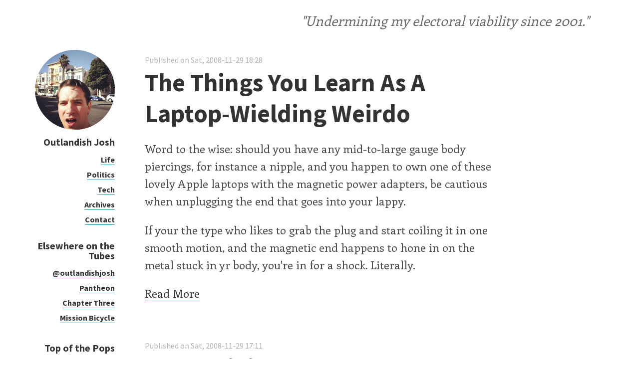

--- FILE ---
content_type: text/html; charset=utf-8
request_url: https://www.outlandishjosh.com/archive/200811
body_size: 21005
content:
<!DOCTYPE html>
<html lang="en-OJ" dir="ltr"
  >
  <head profile="http://www.w3.org/1999/xhtml/vocab">
    <meta http-equiv="Content-Type" content="text/html; charset=utf-8" /><script type="text/javascript">(window.NREUM||(NREUM={})).init={ajax:{deny_list:["bam.nr-data.net"]},feature_flags:["soft_nav"]};(window.NREUM||(NREUM={})).loader_config={licenseKey:"a4a3838bca",applicationID:"48449623",browserID:"48485052"};;/*! For license information please see nr-loader-rum-1.308.0.min.js.LICENSE.txt */
(()=>{var e,t,r={163:(e,t,r)=>{"use strict";r.d(t,{j:()=>E});var n=r(384),i=r(1741);var a=r(2555);r(860).K7.genericEvents;const s="experimental.resources",o="register",c=e=>{if(!e||"string"!=typeof e)return!1;try{document.createDocumentFragment().querySelector(e)}catch{return!1}return!0};var d=r(2614),u=r(944),l=r(8122);const f="[data-nr-mask]",g=e=>(0,l.a)(e,(()=>{const e={feature_flags:[],experimental:{allow_registered_children:!1,resources:!1},mask_selector:"*",block_selector:"[data-nr-block]",mask_input_options:{color:!1,date:!1,"datetime-local":!1,email:!1,month:!1,number:!1,range:!1,search:!1,tel:!1,text:!1,time:!1,url:!1,week:!1,textarea:!1,select:!1,password:!0}};return{ajax:{deny_list:void 0,block_internal:!0,enabled:!0,autoStart:!0},api:{get allow_registered_children(){return e.feature_flags.includes(o)||e.experimental.allow_registered_children},set allow_registered_children(t){e.experimental.allow_registered_children=t},duplicate_registered_data:!1},browser_consent_mode:{enabled:!1},distributed_tracing:{enabled:void 0,exclude_newrelic_header:void 0,cors_use_newrelic_header:void 0,cors_use_tracecontext_headers:void 0,allowed_origins:void 0},get feature_flags(){return e.feature_flags},set feature_flags(t){e.feature_flags=t},generic_events:{enabled:!0,autoStart:!0},harvest:{interval:30},jserrors:{enabled:!0,autoStart:!0},logging:{enabled:!0,autoStart:!0},metrics:{enabled:!0,autoStart:!0},obfuscate:void 0,page_action:{enabled:!0},page_view_event:{enabled:!0,autoStart:!0},page_view_timing:{enabled:!0,autoStart:!0},performance:{capture_marks:!1,capture_measures:!1,capture_detail:!0,resources:{get enabled(){return e.feature_flags.includes(s)||e.experimental.resources},set enabled(t){e.experimental.resources=t},asset_types:[],first_party_domains:[],ignore_newrelic:!0}},privacy:{cookies_enabled:!0},proxy:{assets:void 0,beacon:void 0},session:{expiresMs:d.wk,inactiveMs:d.BB},session_replay:{autoStart:!0,enabled:!1,preload:!1,sampling_rate:10,error_sampling_rate:100,collect_fonts:!1,inline_images:!1,fix_stylesheets:!0,mask_all_inputs:!0,get mask_text_selector(){return e.mask_selector},set mask_text_selector(t){c(t)?e.mask_selector="".concat(t,",").concat(f):""===t||null===t?e.mask_selector=f:(0,u.R)(5,t)},get block_class(){return"nr-block"},get ignore_class(){return"nr-ignore"},get mask_text_class(){return"nr-mask"},get block_selector(){return e.block_selector},set block_selector(t){c(t)?e.block_selector+=",".concat(t):""!==t&&(0,u.R)(6,t)},get mask_input_options(){return e.mask_input_options},set mask_input_options(t){t&&"object"==typeof t?e.mask_input_options={...t,password:!0}:(0,u.R)(7,t)}},session_trace:{enabled:!0,autoStart:!0},soft_navigations:{enabled:!0,autoStart:!0},spa:{enabled:!0,autoStart:!0},ssl:void 0,user_actions:{enabled:!0,elementAttributes:["id","className","tagName","type"]}}})());var p=r(6154),m=r(9324);let h=0;const v={buildEnv:m.F3,distMethod:m.Xs,version:m.xv,originTime:p.WN},b={consented:!1},y={appMetadata:{},get consented(){return this.session?.state?.consent||b.consented},set consented(e){b.consented=e},customTransaction:void 0,denyList:void 0,disabled:!1,harvester:void 0,isolatedBacklog:!1,isRecording:!1,loaderType:void 0,maxBytes:3e4,obfuscator:void 0,onerror:void 0,ptid:void 0,releaseIds:{},session:void 0,timeKeeper:void 0,registeredEntities:[],jsAttributesMetadata:{bytes:0},get harvestCount(){return++h}},_=e=>{const t=(0,l.a)(e,y),r=Object.keys(v).reduce((e,t)=>(e[t]={value:v[t],writable:!1,configurable:!0,enumerable:!0},e),{});return Object.defineProperties(t,r)};var w=r(5701);const x=e=>{const t=e.startsWith("http");e+="/",r.p=t?e:"https://"+e};var R=r(7836),k=r(3241);const A={accountID:void 0,trustKey:void 0,agentID:void 0,licenseKey:void 0,applicationID:void 0,xpid:void 0},S=e=>(0,l.a)(e,A),T=new Set;function E(e,t={},r,s){let{init:o,info:c,loader_config:d,runtime:u={},exposed:l=!0}=t;if(!c){const e=(0,n.pV)();o=e.init,c=e.info,d=e.loader_config}e.init=g(o||{}),e.loader_config=S(d||{}),c.jsAttributes??={},p.bv&&(c.jsAttributes.isWorker=!0),e.info=(0,a.D)(c);const f=e.init,m=[c.beacon,c.errorBeacon];T.has(e.agentIdentifier)||(f.proxy.assets&&(x(f.proxy.assets),m.push(f.proxy.assets)),f.proxy.beacon&&m.push(f.proxy.beacon),e.beacons=[...m],function(e){const t=(0,n.pV)();Object.getOwnPropertyNames(i.W.prototype).forEach(r=>{const n=i.W.prototype[r];if("function"!=typeof n||"constructor"===n)return;let a=t[r];e[r]&&!1!==e.exposed&&"micro-agent"!==e.runtime?.loaderType&&(t[r]=(...t)=>{const n=e[r](...t);return a?a(...t):n})})}(e),(0,n.US)("activatedFeatures",w.B)),u.denyList=[...f.ajax.deny_list||[],...f.ajax.block_internal?m:[]],u.ptid=e.agentIdentifier,u.loaderType=r,e.runtime=_(u),T.has(e.agentIdentifier)||(e.ee=R.ee.get(e.agentIdentifier),e.exposed=l,(0,k.W)({agentIdentifier:e.agentIdentifier,drained:!!w.B?.[e.agentIdentifier],type:"lifecycle",name:"initialize",feature:void 0,data:e.config})),T.add(e.agentIdentifier)}},384:(e,t,r)=>{"use strict";r.d(t,{NT:()=>s,US:()=>u,Zm:()=>o,bQ:()=>d,dV:()=>c,pV:()=>l});var n=r(6154),i=r(1863),a=r(1910);const s={beacon:"bam.nr-data.net",errorBeacon:"bam.nr-data.net"};function o(){return n.gm.NREUM||(n.gm.NREUM={}),void 0===n.gm.newrelic&&(n.gm.newrelic=n.gm.NREUM),n.gm.NREUM}function c(){let e=o();return e.o||(e.o={ST:n.gm.setTimeout,SI:n.gm.setImmediate||n.gm.setInterval,CT:n.gm.clearTimeout,XHR:n.gm.XMLHttpRequest,REQ:n.gm.Request,EV:n.gm.Event,PR:n.gm.Promise,MO:n.gm.MutationObserver,FETCH:n.gm.fetch,WS:n.gm.WebSocket},(0,a.i)(...Object.values(e.o))),e}function d(e,t){let r=o();r.initializedAgents??={},t.initializedAt={ms:(0,i.t)(),date:new Date},r.initializedAgents[e]=t}function u(e,t){o()[e]=t}function l(){return function(){let e=o();const t=e.info||{};e.info={beacon:s.beacon,errorBeacon:s.errorBeacon,...t}}(),function(){let e=o();const t=e.init||{};e.init={...t}}(),c(),function(){let e=o();const t=e.loader_config||{};e.loader_config={...t}}(),o()}},782:(e,t,r)=>{"use strict";r.d(t,{T:()=>n});const n=r(860).K7.pageViewTiming},860:(e,t,r)=>{"use strict";r.d(t,{$J:()=>u,K7:()=>c,P3:()=>d,XX:()=>i,Yy:()=>o,df:()=>a,qY:()=>n,v4:()=>s});const n="events",i="jserrors",a="browser/blobs",s="rum",o="browser/logs",c={ajax:"ajax",genericEvents:"generic_events",jserrors:i,logging:"logging",metrics:"metrics",pageAction:"page_action",pageViewEvent:"page_view_event",pageViewTiming:"page_view_timing",sessionReplay:"session_replay",sessionTrace:"session_trace",softNav:"soft_navigations",spa:"spa"},d={[c.pageViewEvent]:1,[c.pageViewTiming]:2,[c.metrics]:3,[c.jserrors]:4,[c.spa]:5,[c.ajax]:6,[c.sessionTrace]:7,[c.softNav]:8,[c.sessionReplay]:9,[c.logging]:10,[c.genericEvents]:11},u={[c.pageViewEvent]:s,[c.pageViewTiming]:n,[c.ajax]:n,[c.spa]:n,[c.softNav]:n,[c.metrics]:i,[c.jserrors]:i,[c.sessionTrace]:a,[c.sessionReplay]:a,[c.logging]:o,[c.genericEvents]:"ins"}},944:(e,t,r)=>{"use strict";r.d(t,{R:()=>i});var n=r(3241);function i(e,t){"function"==typeof console.debug&&(console.debug("New Relic Warning: https://github.com/newrelic/newrelic-browser-agent/blob/main/docs/warning-codes.md#".concat(e),t),(0,n.W)({agentIdentifier:null,drained:null,type:"data",name:"warn",feature:"warn",data:{code:e,secondary:t}}))}},1687:(e,t,r)=>{"use strict";r.d(t,{Ak:()=>d,Ze:()=>f,x3:()=>u});var n=r(3241),i=r(7836),a=r(3606),s=r(860),o=r(2646);const c={};function d(e,t){const r={staged:!1,priority:s.P3[t]||0};l(e),c[e].get(t)||c[e].set(t,r)}function u(e,t){e&&c[e]&&(c[e].get(t)&&c[e].delete(t),p(e,t,!1),c[e].size&&g(e))}function l(e){if(!e)throw new Error("agentIdentifier required");c[e]||(c[e]=new Map)}function f(e="",t="feature",r=!1){if(l(e),!e||!c[e].get(t)||r)return p(e,t);c[e].get(t).staged=!0,g(e)}function g(e){const t=Array.from(c[e]);t.every(([e,t])=>t.staged)&&(t.sort((e,t)=>e[1].priority-t[1].priority),t.forEach(([t])=>{c[e].delete(t),p(e,t)}))}function p(e,t,r=!0){const s=e?i.ee.get(e):i.ee,c=a.i.handlers;if(!s.aborted&&s.backlog&&c){if((0,n.W)({agentIdentifier:e,type:"lifecycle",name:"drain",feature:t}),r){const e=s.backlog[t],r=c[t];if(r){for(let t=0;e&&t<e.length;++t)m(e[t],r);Object.entries(r).forEach(([e,t])=>{Object.values(t||{}).forEach(t=>{t[0]?.on&&t[0]?.context()instanceof o.y&&t[0].on(e,t[1])})})}}s.isolatedBacklog||delete c[t],s.backlog[t]=null,s.emit("drain-"+t,[])}}function m(e,t){var r=e[1];Object.values(t[r]||{}).forEach(t=>{var r=e[0];if(t[0]===r){var n=t[1],i=e[3],a=e[2];n.apply(i,a)}})}},1738:(e,t,r)=>{"use strict";r.d(t,{U:()=>g,Y:()=>f});var n=r(3241),i=r(9908),a=r(1863),s=r(944),o=r(5701),c=r(3969),d=r(8362),u=r(860),l=r(4261);function f(e,t,r,a){const f=a||r;!f||f[e]&&f[e]!==d.d.prototype[e]||(f[e]=function(){(0,i.p)(c.xV,["API/"+e+"/called"],void 0,u.K7.metrics,r.ee),(0,n.W)({agentIdentifier:r.agentIdentifier,drained:!!o.B?.[r.agentIdentifier],type:"data",name:"api",feature:l.Pl+e,data:{}});try{return t.apply(this,arguments)}catch(e){(0,s.R)(23,e)}})}function g(e,t,r,n,s){const o=e.info;null===r?delete o.jsAttributes[t]:o.jsAttributes[t]=r,(s||null===r)&&(0,i.p)(l.Pl+n,[(0,a.t)(),t,r],void 0,"session",e.ee)}},1741:(e,t,r)=>{"use strict";r.d(t,{W:()=>a});var n=r(944),i=r(4261);class a{#e(e,...t){if(this[e]!==a.prototype[e])return this[e](...t);(0,n.R)(35,e)}addPageAction(e,t){return this.#e(i.hG,e,t)}register(e){return this.#e(i.eY,e)}recordCustomEvent(e,t){return this.#e(i.fF,e,t)}setPageViewName(e,t){return this.#e(i.Fw,e,t)}setCustomAttribute(e,t,r){return this.#e(i.cD,e,t,r)}noticeError(e,t){return this.#e(i.o5,e,t)}setUserId(e,t=!1){return this.#e(i.Dl,e,t)}setApplicationVersion(e){return this.#e(i.nb,e)}setErrorHandler(e){return this.#e(i.bt,e)}addRelease(e,t){return this.#e(i.k6,e,t)}log(e,t){return this.#e(i.$9,e,t)}start(){return this.#e(i.d3)}finished(e){return this.#e(i.BL,e)}recordReplay(){return this.#e(i.CH)}pauseReplay(){return this.#e(i.Tb)}addToTrace(e){return this.#e(i.U2,e)}setCurrentRouteName(e){return this.#e(i.PA,e)}interaction(e){return this.#e(i.dT,e)}wrapLogger(e,t,r){return this.#e(i.Wb,e,t,r)}measure(e,t){return this.#e(i.V1,e,t)}consent(e){return this.#e(i.Pv,e)}}},1863:(e,t,r)=>{"use strict";function n(){return Math.floor(performance.now())}r.d(t,{t:()=>n})},1910:(e,t,r)=>{"use strict";r.d(t,{i:()=>a});var n=r(944);const i=new Map;function a(...e){return e.every(e=>{if(i.has(e))return i.get(e);const t="function"==typeof e?e.toString():"",r=t.includes("[native code]"),a=t.includes("nrWrapper");return r||a||(0,n.R)(64,e?.name||t),i.set(e,r),r})}},2555:(e,t,r)=>{"use strict";r.d(t,{D:()=>o,f:()=>s});var n=r(384),i=r(8122);const a={beacon:n.NT.beacon,errorBeacon:n.NT.errorBeacon,licenseKey:void 0,applicationID:void 0,sa:void 0,queueTime:void 0,applicationTime:void 0,ttGuid:void 0,user:void 0,account:void 0,product:void 0,extra:void 0,jsAttributes:{},userAttributes:void 0,atts:void 0,transactionName:void 0,tNamePlain:void 0};function s(e){try{return!!e.licenseKey&&!!e.errorBeacon&&!!e.applicationID}catch(e){return!1}}const o=e=>(0,i.a)(e,a)},2614:(e,t,r)=>{"use strict";r.d(t,{BB:()=>s,H3:()=>n,g:()=>d,iL:()=>c,tS:()=>o,uh:()=>i,wk:()=>a});const n="NRBA",i="SESSION",a=144e5,s=18e5,o={STARTED:"session-started",PAUSE:"session-pause",RESET:"session-reset",RESUME:"session-resume",UPDATE:"session-update"},c={SAME_TAB:"same-tab",CROSS_TAB:"cross-tab"},d={OFF:0,FULL:1,ERROR:2}},2646:(e,t,r)=>{"use strict";r.d(t,{y:()=>n});class n{constructor(e){this.contextId=e}}},2843:(e,t,r)=>{"use strict";r.d(t,{G:()=>a,u:()=>i});var n=r(3878);function i(e,t=!1,r,i){(0,n.DD)("visibilitychange",function(){if(t)return void("hidden"===document.visibilityState&&e());e(document.visibilityState)},r,i)}function a(e,t,r){(0,n.sp)("pagehide",e,t,r)}},3241:(e,t,r)=>{"use strict";r.d(t,{W:()=>a});var n=r(6154);const i="newrelic";function a(e={}){try{n.gm.dispatchEvent(new CustomEvent(i,{detail:e}))}catch(e){}}},3606:(e,t,r)=>{"use strict";r.d(t,{i:()=>a});var n=r(9908);a.on=s;var i=a.handlers={};function a(e,t,r,a){s(a||n.d,i,e,t,r)}function s(e,t,r,i,a){a||(a="feature"),e||(e=n.d);var s=t[a]=t[a]||{};(s[r]=s[r]||[]).push([e,i])}},3878:(e,t,r)=>{"use strict";function n(e,t){return{capture:e,passive:!1,signal:t}}function i(e,t,r=!1,i){window.addEventListener(e,t,n(r,i))}function a(e,t,r=!1,i){document.addEventListener(e,t,n(r,i))}r.d(t,{DD:()=>a,jT:()=>n,sp:()=>i})},3969:(e,t,r)=>{"use strict";r.d(t,{TZ:()=>n,XG:()=>o,rs:()=>i,xV:()=>s,z_:()=>a});const n=r(860).K7.metrics,i="sm",a="cm",s="storeSupportabilityMetrics",o="storeEventMetrics"},4234:(e,t,r)=>{"use strict";r.d(t,{W:()=>a});var n=r(7836),i=r(1687);class a{constructor(e,t){this.agentIdentifier=e,this.ee=n.ee.get(e),this.featureName=t,this.blocked=!1}deregisterDrain(){(0,i.x3)(this.agentIdentifier,this.featureName)}}},4261:(e,t,r)=>{"use strict";r.d(t,{$9:()=>d,BL:()=>o,CH:()=>g,Dl:()=>_,Fw:()=>y,PA:()=>h,Pl:()=>n,Pv:()=>k,Tb:()=>l,U2:()=>a,V1:()=>R,Wb:()=>x,bt:()=>b,cD:()=>v,d3:()=>w,dT:()=>c,eY:()=>p,fF:()=>f,hG:()=>i,k6:()=>s,nb:()=>m,o5:()=>u});const n="api-",i="addPageAction",a="addToTrace",s="addRelease",o="finished",c="interaction",d="log",u="noticeError",l="pauseReplay",f="recordCustomEvent",g="recordReplay",p="register",m="setApplicationVersion",h="setCurrentRouteName",v="setCustomAttribute",b="setErrorHandler",y="setPageViewName",_="setUserId",w="start",x="wrapLogger",R="measure",k="consent"},5289:(e,t,r)=>{"use strict";r.d(t,{GG:()=>s,Qr:()=>c,sB:()=>o});var n=r(3878),i=r(6389);function a(){return"undefined"==typeof document||"complete"===document.readyState}function s(e,t){if(a())return e();const r=(0,i.J)(e),s=setInterval(()=>{a()&&(clearInterval(s),r())},500);(0,n.sp)("load",r,t)}function o(e){if(a())return e();(0,n.DD)("DOMContentLoaded",e)}function c(e){if(a())return e();(0,n.sp)("popstate",e)}},5607:(e,t,r)=>{"use strict";r.d(t,{W:()=>n});const n=(0,r(9566).bz)()},5701:(e,t,r)=>{"use strict";r.d(t,{B:()=>a,t:()=>s});var n=r(3241);const i=new Set,a={};function s(e,t){const r=t.agentIdentifier;a[r]??={},e&&"object"==typeof e&&(i.has(r)||(t.ee.emit("rumresp",[e]),a[r]=e,i.add(r),(0,n.W)({agentIdentifier:r,loaded:!0,drained:!0,type:"lifecycle",name:"load",feature:void 0,data:e})))}},6154:(e,t,r)=>{"use strict";r.d(t,{OF:()=>c,RI:()=>i,WN:()=>u,bv:()=>a,eN:()=>l,gm:()=>s,mw:()=>o,sb:()=>d});var n=r(1863);const i="undefined"!=typeof window&&!!window.document,a="undefined"!=typeof WorkerGlobalScope&&("undefined"!=typeof self&&self instanceof WorkerGlobalScope&&self.navigator instanceof WorkerNavigator||"undefined"!=typeof globalThis&&globalThis instanceof WorkerGlobalScope&&globalThis.navigator instanceof WorkerNavigator),s=i?window:"undefined"!=typeof WorkerGlobalScope&&("undefined"!=typeof self&&self instanceof WorkerGlobalScope&&self||"undefined"!=typeof globalThis&&globalThis instanceof WorkerGlobalScope&&globalThis),o=Boolean("hidden"===s?.document?.visibilityState),c=/iPad|iPhone|iPod/.test(s.navigator?.userAgent),d=c&&"undefined"==typeof SharedWorker,u=((()=>{const e=s.navigator?.userAgent?.match(/Firefox[/\s](\d+\.\d+)/);Array.isArray(e)&&e.length>=2&&e[1]})(),Date.now()-(0,n.t)()),l=()=>"undefined"!=typeof PerformanceNavigationTiming&&s?.performance?.getEntriesByType("navigation")?.[0]?.responseStart},6389:(e,t,r)=>{"use strict";function n(e,t=500,r={}){const n=r?.leading||!1;let i;return(...r)=>{n&&void 0===i&&(e.apply(this,r),i=setTimeout(()=>{i=clearTimeout(i)},t)),n||(clearTimeout(i),i=setTimeout(()=>{e.apply(this,r)},t))}}function i(e){let t=!1;return(...r)=>{t||(t=!0,e.apply(this,r))}}r.d(t,{J:()=>i,s:()=>n})},6630:(e,t,r)=>{"use strict";r.d(t,{T:()=>n});const n=r(860).K7.pageViewEvent},7699:(e,t,r)=>{"use strict";r.d(t,{It:()=>a,KC:()=>o,No:()=>i,qh:()=>s});var n=r(860);const i=16e3,a=1e6,s="SESSION_ERROR",o={[n.K7.logging]:!0,[n.K7.genericEvents]:!1,[n.K7.jserrors]:!1,[n.K7.ajax]:!1}},7836:(e,t,r)=>{"use strict";r.d(t,{P:()=>o,ee:()=>c});var n=r(384),i=r(8990),a=r(2646),s=r(5607);const o="nr@context:".concat(s.W),c=function e(t,r){var n={},s={},u={},l=!1;try{l=16===r.length&&d.initializedAgents?.[r]?.runtime.isolatedBacklog}catch(e){}var f={on:p,addEventListener:p,removeEventListener:function(e,t){var r=n[e];if(!r)return;for(var i=0;i<r.length;i++)r[i]===t&&r.splice(i,1)},emit:function(e,r,n,i,a){!1!==a&&(a=!0);if(c.aborted&&!i)return;t&&a&&t.emit(e,r,n);var o=g(n);m(e).forEach(e=>{e.apply(o,r)});var d=v()[s[e]];d&&d.push([f,e,r,o]);return o},get:h,listeners:m,context:g,buffer:function(e,t){const r=v();if(t=t||"feature",f.aborted)return;Object.entries(e||{}).forEach(([e,n])=>{s[n]=t,t in r||(r[t]=[])})},abort:function(){f._aborted=!0,Object.keys(f.backlog).forEach(e=>{delete f.backlog[e]})},isBuffering:function(e){return!!v()[s[e]]},debugId:r,backlog:l?{}:t&&"object"==typeof t.backlog?t.backlog:{},isolatedBacklog:l};return Object.defineProperty(f,"aborted",{get:()=>{let e=f._aborted||!1;return e||(t&&(e=t.aborted),e)}}),f;function g(e){return e&&e instanceof a.y?e:e?(0,i.I)(e,o,()=>new a.y(o)):new a.y(o)}function p(e,t){n[e]=m(e).concat(t)}function m(e){return n[e]||[]}function h(t){return u[t]=u[t]||e(f,t)}function v(){return f.backlog}}(void 0,"globalEE"),d=(0,n.Zm)();d.ee||(d.ee=c)},8122:(e,t,r)=>{"use strict";r.d(t,{a:()=>i});var n=r(944);function i(e,t){try{if(!e||"object"!=typeof e)return(0,n.R)(3);if(!t||"object"!=typeof t)return(0,n.R)(4);const r=Object.create(Object.getPrototypeOf(t),Object.getOwnPropertyDescriptors(t)),a=0===Object.keys(r).length?e:r;for(let s in a)if(void 0!==e[s])try{if(null===e[s]){r[s]=null;continue}Array.isArray(e[s])&&Array.isArray(t[s])?r[s]=Array.from(new Set([...e[s],...t[s]])):"object"==typeof e[s]&&"object"==typeof t[s]?r[s]=i(e[s],t[s]):r[s]=e[s]}catch(e){r[s]||(0,n.R)(1,e)}return r}catch(e){(0,n.R)(2,e)}}},8362:(e,t,r)=>{"use strict";r.d(t,{d:()=>a});var n=r(9566),i=r(1741);class a extends i.W{agentIdentifier=(0,n.LA)(16)}},8374:(e,t,r)=>{r.nc=(()=>{try{return document?.currentScript?.nonce}catch(e){}return""})()},8990:(e,t,r)=>{"use strict";r.d(t,{I:()=>i});var n=Object.prototype.hasOwnProperty;function i(e,t,r){if(n.call(e,t))return e[t];var i=r();if(Object.defineProperty&&Object.keys)try{return Object.defineProperty(e,t,{value:i,writable:!0,enumerable:!1}),i}catch(e){}return e[t]=i,i}},9324:(e,t,r)=>{"use strict";r.d(t,{F3:()=>i,Xs:()=>a,xv:()=>n});const n="1.308.0",i="PROD",a="CDN"},9566:(e,t,r)=>{"use strict";r.d(t,{LA:()=>o,bz:()=>s});var n=r(6154);const i="xxxxxxxx-xxxx-4xxx-yxxx-xxxxxxxxxxxx";function a(e,t){return e?15&e[t]:16*Math.random()|0}function s(){const e=n.gm?.crypto||n.gm?.msCrypto;let t,r=0;return e&&e.getRandomValues&&(t=e.getRandomValues(new Uint8Array(30))),i.split("").map(e=>"x"===e?a(t,r++).toString(16):"y"===e?(3&a()|8).toString(16):e).join("")}function o(e){const t=n.gm?.crypto||n.gm?.msCrypto;let r,i=0;t&&t.getRandomValues&&(r=t.getRandomValues(new Uint8Array(e)));const s=[];for(var o=0;o<e;o++)s.push(a(r,i++).toString(16));return s.join("")}},9908:(e,t,r)=>{"use strict";r.d(t,{d:()=>n,p:()=>i});var n=r(7836).ee.get("handle");function i(e,t,r,i,a){a?(a.buffer([e],i),a.emit(e,t,r)):(n.buffer([e],i),n.emit(e,t,r))}}},n={};function i(e){var t=n[e];if(void 0!==t)return t.exports;var a=n[e]={exports:{}};return r[e](a,a.exports,i),a.exports}i.m=r,i.d=(e,t)=>{for(var r in t)i.o(t,r)&&!i.o(e,r)&&Object.defineProperty(e,r,{enumerable:!0,get:t[r]})},i.f={},i.e=e=>Promise.all(Object.keys(i.f).reduce((t,r)=>(i.f[r](e,t),t),[])),i.u=e=>"nr-rum-1.308.0.min.js",i.o=(e,t)=>Object.prototype.hasOwnProperty.call(e,t),e={},t="NRBA-1.308.0.PROD:",i.l=(r,n,a,s)=>{if(e[r])e[r].push(n);else{var o,c;if(void 0!==a)for(var d=document.getElementsByTagName("script"),u=0;u<d.length;u++){var l=d[u];if(l.getAttribute("src")==r||l.getAttribute("data-webpack")==t+a){o=l;break}}if(!o){c=!0;var f={296:"sha512-+MIMDsOcckGXa1EdWHqFNv7P+JUkd5kQwCBr3KE6uCvnsBNUrdSt4a/3/L4j4TxtnaMNjHpza2/erNQbpacJQA=="};(o=document.createElement("script")).charset="utf-8",i.nc&&o.setAttribute("nonce",i.nc),o.setAttribute("data-webpack",t+a),o.src=r,0!==o.src.indexOf(window.location.origin+"/")&&(o.crossOrigin="anonymous"),f[s]&&(o.integrity=f[s])}e[r]=[n];var g=(t,n)=>{o.onerror=o.onload=null,clearTimeout(p);var i=e[r];if(delete e[r],o.parentNode&&o.parentNode.removeChild(o),i&&i.forEach(e=>e(n)),t)return t(n)},p=setTimeout(g.bind(null,void 0,{type:"timeout",target:o}),12e4);o.onerror=g.bind(null,o.onerror),o.onload=g.bind(null,o.onload),c&&document.head.appendChild(o)}},i.r=e=>{"undefined"!=typeof Symbol&&Symbol.toStringTag&&Object.defineProperty(e,Symbol.toStringTag,{value:"Module"}),Object.defineProperty(e,"__esModule",{value:!0})},i.p="https://js-agent.newrelic.com/",(()=>{var e={374:0,840:0};i.f.j=(t,r)=>{var n=i.o(e,t)?e[t]:void 0;if(0!==n)if(n)r.push(n[2]);else{var a=new Promise((r,i)=>n=e[t]=[r,i]);r.push(n[2]=a);var s=i.p+i.u(t),o=new Error;i.l(s,r=>{if(i.o(e,t)&&(0!==(n=e[t])&&(e[t]=void 0),n)){var a=r&&("load"===r.type?"missing":r.type),s=r&&r.target&&r.target.src;o.message="Loading chunk "+t+" failed: ("+a+": "+s+")",o.name="ChunkLoadError",o.type=a,o.request=s,n[1](o)}},"chunk-"+t,t)}};var t=(t,r)=>{var n,a,[s,o,c]=r,d=0;if(s.some(t=>0!==e[t])){for(n in o)i.o(o,n)&&(i.m[n]=o[n]);if(c)c(i)}for(t&&t(r);d<s.length;d++)a=s[d],i.o(e,a)&&e[a]&&e[a][0](),e[a]=0},r=self["webpackChunk:NRBA-1.308.0.PROD"]=self["webpackChunk:NRBA-1.308.0.PROD"]||[];r.forEach(t.bind(null,0)),r.push=t.bind(null,r.push.bind(r))})(),(()=>{"use strict";i(8374);var e=i(8362),t=i(860);const r=Object.values(t.K7);var n=i(163);var a=i(9908),s=i(1863),o=i(4261),c=i(1738);var d=i(1687),u=i(4234),l=i(5289),f=i(6154),g=i(944),p=i(384);const m=e=>f.RI&&!0===e?.privacy.cookies_enabled;function h(e){return!!(0,p.dV)().o.MO&&m(e)&&!0===e?.session_trace.enabled}var v=i(6389),b=i(7699);class y extends u.W{constructor(e,t){super(e.agentIdentifier,t),this.agentRef=e,this.abortHandler=void 0,this.featAggregate=void 0,this.loadedSuccessfully=void 0,this.onAggregateImported=new Promise(e=>{this.loadedSuccessfully=e}),this.deferred=Promise.resolve(),!1===e.init[this.featureName].autoStart?this.deferred=new Promise((t,r)=>{this.ee.on("manual-start-all",(0,v.J)(()=>{(0,d.Ak)(e.agentIdentifier,this.featureName),t()}))}):(0,d.Ak)(e.agentIdentifier,t)}importAggregator(e,t,r={}){if(this.featAggregate)return;const n=async()=>{let n;await this.deferred;try{if(m(e.init)){const{setupAgentSession:t}=await i.e(296).then(i.bind(i,3305));n=t(e)}}catch(e){(0,g.R)(20,e),this.ee.emit("internal-error",[e]),(0,a.p)(b.qh,[e],void 0,this.featureName,this.ee)}try{if(!this.#t(this.featureName,n,e.init))return(0,d.Ze)(this.agentIdentifier,this.featureName),void this.loadedSuccessfully(!1);const{Aggregate:i}=await t();this.featAggregate=new i(e,r),e.runtime.harvester.initializedAggregates.push(this.featAggregate),this.loadedSuccessfully(!0)}catch(e){(0,g.R)(34,e),this.abortHandler?.(),(0,d.Ze)(this.agentIdentifier,this.featureName,!0),this.loadedSuccessfully(!1),this.ee&&this.ee.abort()}};f.RI?(0,l.GG)(()=>n(),!0):n()}#t(e,r,n){if(this.blocked)return!1;switch(e){case t.K7.sessionReplay:return h(n)&&!!r;case t.K7.sessionTrace:return!!r;default:return!0}}}var _=i(6630),w=i(2614),x=i(3241);class R extends y{static featureName=_.T;constructor(e){var t;super(e,_.T),this.setupInspectionEvents(e.agentIdentifier),t=e,(0,c.Y)(o.Fw,function(e,r){"string"==typeof e&&("/"!==e.charAt(0)&&(e="/"+e),t.runtime.customTransaction=(r||"http://custom.transaction")+e,(0,a.p)(o.Pl+o.Fw,[(0,s.t)()],void 0,void 0,t.ee))},t),this.importAggregator(e,()=>i.e(296).then(i.bind(i,3943)))}setupInspectionEvents(e){const t=(t,r)=>{t&&(0,x.W)({agentIdentifier:e,timeStamp:t.timeStamp,loaded:"complete"===t.target.readyState,type:"window",name:r,data:t.target.location+""})};(0,l.sB)(e=>{t(e,"DOMContentLoaded")}),(0,l.GG)(e=>{t(e,"load")}),(0,l.Qr)(e=>{t(e,"navigate")}),this.ee.on(w.tS.UPDATE,(t,r)=>{(0,x.W)({agentIdentifier:e,type:"lifecycle",name:"session",data:r})})}}class k extends e.d{constructor(e){var t;(super(),f.gm)?(this.features={},(0,p.bQ)(this.agentIdentifier,this),this.desiredFeatures=new Set(e.features||[]),this.desiredFeatures.add(R),(0,n.j)(this,e,e.loaderType||"agent"),t=this,(0,c.Y)(o.cD,function(e,r,n=!1){if("string"==typeof e){if(["string","number","boolean"].includes(typeof r)||null===r)return(0,c.U)(t,e,r,o.cD,n);(0,g.R)(40,typeof r)}else(0,g.R)(39,typeof e)},t),function(e){(0,c.Y)(o.Dl,function(t,r=!1){if("string"!=typeof t&&null!==t)return void(0,g.R)(41,typeof t);const n=e.info.jsAttributes["enduser.id"];r&&null!=n&&n!==t?(0,a.p)(o.Pl+"setUserIdAndResetSession",[t],void 0,"session",e.ee):(0,c.U)(e,"enduser.id",t,o.Dl,!0)},e)}(this),function(e){(0,c.Y)(o.nb,function(t){if("string"==typeof t||null===t)return(0,c.U)(e,"application.version",t,o.nb,!1);(0,g.R)(42,typeof t)},e)}(this),function(e){(0,c.Y)(o.d3,function(){e.ee.emit("manual-start-all")},e)}(this),function(e){(0,c.Y)(o.Pv,function(t=!0){if("boolean"==typeof t){if((0,a.p)(o.Pl+o.Pv,[t],void 0,"session",e.ee),e.runtime.consented=t,t){const t=e.features.page_view_event;t.onAggregateImported.then(e=>{const r=t.featAggregate;e&&!r.sentRum&&r.sendRum()})}}else(0,g.R)(65,typeof t)},e)}(this),this.run()):(0,g.R)(21)}get config(){return{info:this.info,init:this.init,loader_config:this.loader_config,runtime:this.runtime}}get api(){return this}run(){try{const e=function(e){const t={};return r.forEach(r=>{t[r]=!!e[r]?.enabled}),t}(this.init),n=[...this.desiredFeatures];n.sort((e,r)=>t.P3[e.featureName]-t.P3[r.featureName]),n.forEach(r=>{if(!e[r.featureName]&&r.featureName!==t.K7.pageViewEvent)return;if(r.featureName===t.K7.spa)return void(0,g.R)(67);const n=function(e){switch(e){case t.K7.ajax:return[t.K7.jserrors];case t.K7.sessionTrace:return[t.K7.ajax,t.K7.pageViewEvent];case t.K7.sessionReplay:return[t.K7.sessionTrace];case t.K7.pageViewTiming:return[t.K7.pageViewEvent];default:return[]}}(r.featureName).filter(e=>!(e in this.features));n.length>0&&(0,g.R)(36,{targetFeature:r.featureName,missingDependencies:n}),this.features[r.featureName]=new r(this)})}catch(e){(0,g.R)(22,e);for(const e in this.features)this.features[e].abortHandler?.();const t=(0,p.Zm)();delete t.initializedAgents[this.agentIdentifier]?.features,delete this.sharedAggregator;return t.ee.get(this.agentIdentifier).abort(),!1}}}var A=i(2843),S=i(782);class T extends y{static featureName=S.T;constructor(e){super(e,S.T),f.RI&&((0,A.u)(()=>(0,a.p)("docHidden",[(0,s.t)()],void 0,S.T,this.ee),!0),(0,A.G)(()=>(0,a.p)("winPagehide",[(0,s.t)()],void 0,S.T,this.ee)),this.importAggregator(e,()=>i.e(296).then(i.bind(i,2117))))}}var E=i(3969);class I extends y{static featureName=E.TZ;constructor(e){super(e,E.TZ),f.RI&&document.addEventListener("securitypolicyviolation",e=>{(0,a.p)(E.xV,["Generic/CSPViolation/Detected"],void 0,this.featureName,this.ee)}),this.importAggregator(e,()=>i.e(296).then(i.bind(i,9623)))}}new k({features:[R,T,I],loaderType:"lite"})})()})();</script>
<meta name="Generator" content="Drupal 7 (http://drupal.org)" />
<link rel="shortcut icon" href="https://www.outlandishjosh.com/misc/favicon.ico" type="image/vnd.microsoft.icon" />
    <title>November 2008 | Outlandish Josh</title>
    <meta name="viewport" content="width=device-width, initial-scale=1.0">
    <link href='//fonts.googleapis.com/css?family=Source+Sans+Pro:400,700|Enriqueta:400,700' rel='stylesheet' type='text/css'>
    <link type="text/css" rel="stylesheet" href="https://www.outlandishjosh.com/sites/default/files/css/css_xE-rWrJf-fncB6ztZfd2huxqgxu4WO-qwma6Xer30m4.css" media="all" />
<link type="text/css" rel="stylesheet" href="https://www.outlandishjosh.com/sites/default/files/css/css_SB0wyMRcEffDeDL5tupJNsdAeo5Yo49CrYus5IBV-oQ.css" media="all" />
<link type="text/css" rel="stylesheet" href="https://www.outlandishjosh.com/sites/default/files/css/css_MnXiytJtb186Ydycnpwpw34cuUsHaKc80ey5LiQXhSY.css" media="all" />
<link type="text/css" rel="stylesheet" href="https://www.outlandishjosh.com/sites/default/files/css/css_4fmNSQ2AjuqN9oIRIwrBQM8xdXCPrN_wJOiZGZLCESI.css" media="all" />
  </head>
  <body class="html not-front not-logged-in one-sidebar sidebar-first page-archive page-archive- page-archive-200811" >
        <div class="slogan">"Undermining my electoral viability since 2001."</div>
<div class="container">

    
  <div class="sidebar">
          <a href="/" title="Home" rel="home" id="logo">
        <img src="https://www.outlandishjosh.com/sites/all/themes/meedjum/logo.png" alt="Home"/>
      </a>
    
          <h1 id="site-name"><a href="/" title="Home" rel="home">Outlandish Josh</a></h1>
    
    
    <ul id="primary" class="links clearfix main-menu"><li class="menu-1247 first"><a href="/posts/authentic-experience" title="Things that happened.">Life</a></li>
<li class="menu-1246"><a href="/posts/politics" title="Politics is the art of controlling your environment. Participate!">Politics</a></li>
<li class="menu-1245"><a href="/posts/nerding-out" title="In which I opine about all things driven by electricity and math.">Tech</a></li>
<li class="menu-50"><a href="http://www.outlandishjosh.com/archives/" title="The oldie but goodie content.">Archives</a></li>
<li class="menu-31 last"><a href="/contact">Contact</a></li>
</ul>
      <div class="region region-sidebar-first">
    <div id="block-block-4" class="block block-block block-odd first clearfix">
        <h2 class="block-title">Elsewhere on the Tubes</h2>
      <ul>
<li><a href="https://twitter.com/outlandishjosh">@outlandishjosh</a></li>
<li><a href="https://getpantheon.com">Pantheon</a></li>
<li><a href="https://www.chapterthree.com">Chapter Three</a></li>
<li><a href="https://www.missionbicycle.com/">Mission Bicycle</a></li>
</ul>
</div> <!-- /block-inner /block -->
<div id="block-statistics-popular" class="block block-statistics block-even last clearfix">
        <h2 class="block-title">Top of the Pops</h2>
      <div class="item-list"><h3>All time:</h3><ul><li class="first"><a href="/blogs/threads_opportunity">Threads of Opportunity</a></li>
<li><a href="/blogs/me_and_maslows_pyramid">Me And Maslow&#039;s Pyramid of Human Needs Down By The Schoolyard</a></li>
<li><a href="/blogs/global_education_thread">Global Education Thread of the Day</a></li>
<li><a href="/blogs/johnny_sunshine_blows_it">Johnny Sunshine Blows It On Health Care</a></li>
<li class="last"><a href="/blogs/notes_99th_percentile">Notes From the 99th Percentile</a></li>
</ul></div><br /></div> <!-- /block-inner /block -->
  </div>
  </div>

  <div class="content">
            
        
    
    
      <div class="region region-content">
    <div id="block-system-main" class="block block-system block-odd first last clearfix">
        <div class="view view-archive view-id-archive view-display-id-page view-dom-id-334a394a4b937f6384467fb47c9ad324">
        
  
  
      <div class="view-content">
        <div class="views-row views-row-1 views-row-odd views-row-first">
    <div id="node-607" class="node node-blog node-promoted node-teaser">
  
  <span class="submitted">Published on Sat, 2008-11-29 18:28</span>

  <h1 class="post-title"><a href="/blogs/things_you_learn">The Things You Learn As A Laptop-Wielding Weirdo</a></h1>

  
  <div class="field field-name-body field-type-text-with-summary field-label-hidden"><div class="field-items"><div class="field-item even"><p>Word to the wise: should you have any mid-to-large gauge body piercings, for instance a nipple, and you happen to own one of these lovely Apple laptops with the magnetic power adapters, be cautious when unplugging the end that goes into your lappy.</p>
<p>If your the type who likes to grab the plug and start coiling it in one smooth motion, and the magnetic end happens to hone in on the metal stuck in yr body, you're in for a shock. Literally.</p>
</div></div></div>    <p class="readmore"><a href="/blogs/things_you_learn">Read More</a></p>
    </div> <!-- /node-->
  </div>
  <div class="views-row views-row-2 views-row-even">
    <div id="node-606" class="node node-blog node-promoted node-teaser">
  
  <span class="submitted">Published on Sat, 2008-11-29 17:11</span>

  <h1 class="post-title"><a href="/blogs/thankgiving_ham">Thankgiving Ham</a></h1>

  
  <div class="field field-name-body field-type-text-with-summary field-label-hidden"><div class="field-items"><div class="field-item even"><p>So I've been rolling this one over in my mind a fair bit in the past week, thinking about what I want out of life, what/how I want to be.</p>
<p>One thing I want is to hold on to my far-flung cadre of friends, the bigger Family I have that's grown by choices. I don't have any illusions about everyone all living together in one big happy hippy compound, or cutting a swath of stylish destruction as a king-hell gang of city-dwelling bohemians. No, people want to do their own things, and that's cool. I'm good with it. There are 31 flavors and more. Please sample them all and stick with whatever fits you the best for as long as it feels right.</p>
<p>What I'm more thinking about is keeping up the knitting, maintaining fresh contact information and some sense of What's Up with all these people I fucking love so much. Keeping up the process of running them into one another whenever possible, expanding the network when appropriate, etc. I don't want to sound like an ass, but I like being a part of an elite crew. I'm ambitious. It drags me down being around sad or needy or low-caliber individuals. You know the tune; <em>Rise above, we're gonna rise above</em>.</p>
<p>I was talking the other day with my Gypsy Princess roommate, about how she's always felt the lure of travel, the open road, adventure. And the more she thinks about it the more she wonders if the life of a rambling gypsy isn't but one of many possible outlets for her inner desires, maybe the easiest and best-practiced and ergo most alluring in a default fallback kind of way. Life tough? Go travlin'. That always gets the juices flowing. But maybe there's something more out there, something more substantial, another expression, a way of being that answers the same calling, but more creatively, substantively, sustainably.</p></div></div></div>    <p class="readmore"><a href="/blogs/thankgiving_ham">Read More</a></p>
    </div> <!-- /node-->
  </div>
  <div class="views-row views-row-3 views-row-odd">
    <div id="node-605" class="node node-blog node-promoted node-teaser">
  
  <span class="submitted">Published on Sat, 2008-11-22 17:01</span>

  <h1 class="post-title"><a href="/blogs/tangled_blue">Tangled Up In Blue</a></h1>

  
  <div class="field field-name-body field-type-text-with-summary field-label-hidden"><div class="field-items"><div class="field-item even"><p>It's a heady collection of tags: authentic experience, nyc, love, sex, friends; should be a real barn-burner of a blog.</p>
<p>Back in Humboldt for a week now, feeling the raw world-conquering momentum bleed away into wood smoke and the smell of fallen leaves. It's not unpleasant at all, this country home of mine -- next week will be alive with family and friends; the way I fell in love in the first place -- but today it gives me a feeling of wistful sadness.</p>
<p>It seems I make myself a smaller person here, or maybe it's vice-versa with the Mother City making me bigger. Much as I believe the hype about the internet flattening the world, it will always be true that different things happen in different places. It was an immense recharge, to walk again the streets of Brooklyn, to feel the quick hard snap of real subway doors, the great heaping crush of humanity, densely packed ambition and excellence. I draw power from the capital of the world.</p>
<p>And it's not just the women, but I won't lie: they're a big part of it. I have a no kiss-and-blog policy, but this little slice from William Gibson has stuck with me since adolescence, and pretty much nails me to a T:</p>
<blockquote><p>
But Bobby had this thing for girls, like they were his private tarot or something, the way he'd get himself moving. We never talked about it, but when it started to look like he was losing his touch that summer, he started to spend more time in the Gentleman Loser. He'd sit at a table by the open doors and watch the crowd slide by, nights when the bugs were at the neon and the air smelled of perfume and fast food. You could see his sunglasses scanning those faces as they passed, and he must have decided that Rikki's was the one he was waiting for, the wild card and the luck changer. The new one.
</p></blockquote></div></div></div>    <p class="readmore"><a href="/blogs/tangled_blue">Read More</a></p>
    </div> <!-- /node-->
  </div>
  <div class="views-row views-row-4 views-row-even">
    <div id="node-604" class="node node-blog node-promoted node-teaser">
  
  <span class="submitted">Published on Wed, 2008-11-19 13:19</span>

  <h1 class="post-title"><a href="/blogs/nonsoftware_piracy">Non-Software Piracy</a></h1>

  
  <div class="field field-name-body field-type-text-with-summary field-label-hidden"><div class="field-items"><div class="field-item even"><p>Anyone else find it interesting (if not precisely "cool") that real-live piracy <a href="http://www.google.com/hostednews/afp/article/ALeqM5gi-T2-rcbyVfRKs64Dw3GHWeVyiw">is making a big comeback</a>?</p>
<p>The gap in firepower between a modern navy and private/pirate vessels is so vast as to make this more about the inability of the Powers That Be (increasingly not us) to cover shipping lanes than anything; but given that it's an interesting sign, I believe.</p>
<p>The times, they are a-changin'.</p>
</div></div></div>    <p class="readmore"><a href="/blogs/nonsoftware_piracy">Read More</a></p>
    </div> <!-- /node-->
  </div>
  <div class="views-row views-row-5 views-row-odd">
    <div id="node-603" class="node node-blog node-promoted node-teaser">
  
  <span class="submitted">Published on Mon, 2008-11-17 14:51</span>

  <h1 class="post-title"><a href="/blogs/country_home">Country Home</a></h1>

  
  <div class="field field-name-body field-type-text-with-summary field-label-hidden"><div class="field-items"><div class="field-item even"><p>Back in the country home and it's nice to feel the soft touch of nature as I run Moamar off Ox road and into a slick grassy ditch. That's what you get for playing with neutral on steep gravel avenues. Everything worked out though with a midnight chain-gang mission.</p>
<p>After being on the road and on the run for three weeks, I'm looking forward to digging in a bit and really getting some things accomplished. Among them is a yoga class. Next week's thanksgiving festivities should be epic.</p>
<p>Much has happened, but I currently lack the wherewithal to chronicle it with justice, so we'll leave it there. I'm back in the Redwoods and things are going great.</p>
</div></div></div>    <p class="readmore"><a href="/blogs/country_home">Read More</a></p>
    </div> <!-- /node-->
  </div>
  <div class="views-row views-row-6 views-row-even">
    <div id="node-602" class="node node-blog node-promoted node-teaser">
  
  <span class="submitted">Published on Thu, 2008-11-13 10:44</span>

  <h1 class="post-title"><a href="/blogs/which_we_learn_i_will">In Which We Learn That I Will Likely Not Work For The Obama Administration</a></h1>

  
  <div class="field field-name-body field-type-text-with-summary field-label-hidden"><div class="field-items"><div class="field-item even"><p><a href="http://www.nytimes.com/2008/11/13/us/politics/13apply.html?_r=1&amp;ref=politics&amp;oref=slogin">Shucks</a>:</p>
<blockquote><p>A seven-page questionnaire being sent by the office of President-elect Barack Obama to those seeking cabinet and other high-ranking posts may be the most extensive — some say invasive — application ever.</p>
<p>The questionnaire includes 63 requests for personal and professional records, some covering applicants’ spouses and grown children as well, that are forcing job-seekers to rummage from basements to attics, in shoe boxes, diaries and computer archives to document both their achievements and missteps.</p>
<p>Only the smallest details are excluded; traffic tickets carrying fines of less than $50 need not be reported, the application says. Applicants are asked whether they or anyone in their family owns a gun. They must include any e-mail that might embarrass the president-elect, along with any blog posts and links to their Facebook pages.</p></blockquote>
<p>I had no illusions that Team Obama would really strike a blow for keepin' it real in politics -- they've been as controlling and square as any campaign, and it helped them win, so why change? But really, this mentality is totally crippling to our ability to govern. It's partly borne of the fear of "gotcha" politics, but it's also a matter of institutional culture. It's why the CIA can't get good talent, because the odds are here in the 21st Century if you're smart enough to be good at any job they need you for, you're at least a little bent one way or another and they don't like that. So they take a lot of B and C-level people who fit their mold, and gradually suck more and more wind over time.</p></div></div></div>    <p class="readmore"><a href="/blogs/which_we_learn_i_will">Read More</a></p>
    </div> <!-- /node-->
  </div>
  <div class="views-row views-row-7 views-row-odd">
    <div id="node-601" class="node node-blog node-promoted node-teaser">
  
  <span class="submitted">Published on Wed, 2008-11-12 15:17</span>

  <h1 class="post-title"><a href="/blogs/civil_war_lan">Civil War LAN</a></h1>

  
  <div class="field field-name-body field-type-text-with-summary field-label-hidden"><div class="field-items"><div class="field-item even"><p>My mom is pretty much <a href="http://www.pitchengine.com/emumarketing/rival-oregon-universities-to-hold-collaborative-lan-party/1159/">the coolest</a>.</p>
<p>Through University of Oregon cultural forum, she's been throwing large all-night LAN parties in their Student Union for a few years now with <a href="http://emulan.uoregon.edu/">great success</a>, but this year it's going to a new, historic level. They've coordinated with their counterparts at Oregon State up in Corvallis to do the first-ever organized intercollegiate gaming competition: <a href="http://civilwarlan.com">Civil War LAN</a>. It's pulled off using their ultra-high-speed Internet2 connection, and could be an indicator of future intercollegiate competitions.</p>
<p>No word yet on Nike sponsorships.</p>
<p><a href="http://digg.com/pc_games/Intercollegiate_LAN_Gaming_in_Oregon">Digg it</a>.</p>
</div></div></div>    <p class="readmore"><a href="/blogs/civil_war_lan">Read More</a></p>
    </div> <!-- /node-->
  </div>
  <div class="views-row views-row-8 views-row-even">
    <div id="node-600" class="node node-blog node-promoted node-teaser">
  
  <span class="submitted">Published on Wed, 2008-11-12 11:57</span>

  <h1 class="post-title"><a href="/blogs/my_way_out">On My Way Out</a></h1>

  
  <div class="field field-name-body field-type-text-with-summary field-label-hidden"><div class="field-items"><div class="field-item even"><p><a href="http://cityroom.blogs.nytimes.com/2008/11/12/pranksters-spoof-the-times/?scp=1&amp;sq=alex%20jones&amp;st=cse">Sheer awesomeness</a>.</p>
</div></div></div>    <p class="readmore"><a href="/blogs/my_way_out">Read More</a></p>
    </div> <!-- /node-->
  </div>
  <div class="views-row views-row-9 views-row-odd">
    <div id="node-599" class="node node-blog node-promoted node-teaser">
  
  <span class="submitted">Published on Mon, 2008-11-10 11:34</span>

  <h1 class="post-title"><a href="/blogs/best_monday_evar">Best Monday EVAR?</a></h1>

  
  <div class="field field-name-body field-type-text-with-summary field-label-hidden"><div class="field-items"><div class="field-item even"><p>So far it's the best Monday <em>evar</em>, and not just because I had a fantastic dinner last night (butternut squash + garlic + house-made pasta + grappa = WIN). I'm hanging at <a href="http://www.notanalternative.net/wordpress/">The Change You Want To See</a> and the good news is rolling like thunder:</p>
<ul>
<li><a href="http://www.iht.com/articles/ap/2008/11/10/america/NA-US-Obama-Guantanamo.php">Obama will close Guantanimo</a>. An excellent and important first step.</li>
<li><a href="http://www.rasmussenreports.com/public_content/politics/obama_administration/daily_presidential_tracking_poll">Obama has a 75% favoribility rating</a>, which won't last, but bodes well for getting a good Big Push done early.</li>
<li><a href="http://www.huffingtonpost.com/2008/11/10/obama-hires-progressive-l_n_142648.html">Mike Lux is on the transition team</a>, which I like because he's connected to people I know and trust at Open Left. Bodes well for coalition building around the new administration.</li>
<li><a href="http://www.wired.com/politics/onlinerights/news/2008/11/obama_wiretap">Sy Hersh will blow the lid off the warrentless wiretapping</a> as soon as his sources no longer have Bush retrebuition to fear.</li>
</ul>
<p>It's looking like there will be some results. Elections have consequences.</p>
<p>Of course, the big thing we'll all be waiting on is what we do for the economy. That's a huge thing, but I'm feeling mildly optimistic about it all.</p>
</div></div></div>    <p class="readmore"><a href="/blogs/best_monday_evar">Read More</a></p>
    </div> <!-- /node-->
  </div>
  <div class="views-row views-row-10 views-row-even views-row-last">
    <div id="node-598" class="node node-blog node-promoted node-teaser">
  
  <span class="submitted">Published on Sat, 2008-11-08 16:06</span>

  <h1 class="post-title"><a href="/blogs/what_i_want_be_when_i">What I Want To Be When I Grow Up: Koenig the Content Producer</a></h1>

  
  <div class="field field-name-body field-type-text-with-summary field-label-hidden"><div class="field-items"><div class="field-item even"><p>I need to get creative again. I love blogging, but the truth is my sister <a href="http://crowdawg.blogspot.com/">CrowDawg</a> is a lock to be the great American novelist in the family. And anyway my real bookish ambitions were always more non-fiction-esque (blueprints for the revolution), which lends itself to other formats perhaps more. So I think I know what I want to do.</p>
<p>I want to compete with <a href="http://www.youtube.com/JoeFelice">Joe Felice</a>.</p>
<p>I don't mean to literally try to beat him at anything -- much better to have a little co-opetition -- but rather to play in that space of DIY talking-head media. He's done a fucking inspiring job with his video productions, and I want to get on the bandwagon.</p>
<p>Granted, this is something I've made noise about a number of times before, so believe it when you see it, but I've been feeling for a while that I need some kind of change of pace, a more structured creative outlet as I said, and for some reason w/Obama getting in, feeling like I want that to mean something, reading <a href="http://krugman.blogs.nytimes.com/2008/11/08/new-deal-economics">this Krugman blog post</a> and seeing the awesome graphic in the post below that Nica made, it all started clicking.</p>
<p>Here's what I would do:</p></div></div></div>    <p class="readmore"><a href="/blogs/what_i_want_be_when_i">Read More</a></p>
    </div> <!-- /node-->
  </div>
    </div>
  
      <h2 class="element-invisible">Pages</h2><div class="item-list"><ul class="pager"><li class="pager-current first">1</li>
<li class="pager-item"><a title="Go to page 2" href="/archive/200811?page=1">2</a></li>
<li class="pager-next"><a title="Go to next page" href="/archive/200811?page=1">next ›</a></li>
<li class="pager-last last"><a title="Go to last page" href="/archive/200811?page=1">last »</a></li>
</ul></div>  
  
  
  
  
</div></div> <!-- /block-inner /block -->
  </div>
  </div>

</div>

  <div class="footer">
    <div class="footer-inner">
        <div class="region region-footer">
    <div id="block-block-5" class="block block-block block-odd first last clearfix">
        <iframe src="https://pantheon-content.s3.amazonaws.com/powered-by-pantheon.html" width="140px" height="48px" scrolling="no" border="0"></iframe></div> <!-- /block-inner /block -->
  </div>
    </div>
  </div>
        <script type="text/javascript" src="https://www.outlandishjosh.com/sites/default/files/js/js_YD9ro0PAqY25gGWrTki6TjRUG8TdokmmxjfqpNNfzVU.js"></script>
<script type="text/javascript" src="https://www.outlandishjosh.com/sites/default/files/js/js_gPqjYq7fqdMzw8-29XWQIVoDSWTmZCGy9OqaHppNxuQ.js"></script>
<script type="text/javascript">
<!--//--><![CDATA[//><!--
(function(i,s,o,g,r,a,m){i["GoogleAnalyticsObject"]=r;i[r]=i[r]||function(){(i[r].q=i[r].q||[]).push(arguments)},i[r].l=1*new Date();a=s.createElement(o),m=s.getElementsByTagName(o)[0];a.async=1;a.src=g;m.parentNode.insertBefore(a,m)})(window,document,"script","https://www.outlandishjosh.com/sites/default/files/googleanalytics/analytics.js?t2e3mr","ga");ga("create", "UA-811998-1", {"cookieDomain":"auto"});ga("send", "pageview");
//--><!]]>
</script>
<script type="text/javascript">
<!--//--><![CDATA[//><!--
jQuery.extend(Drupal.settings, {"basePath":"\/","pathPrefix":"","setHasJsCookie":0,"ajaxPageState":{"theme":"meedjum","theme_token":"JzwhLYEN8ezjSbXUQPlW5uuo7AlcszQ-oBK1JxD0vPQ","js":{"misc\/jquery.js":1,"misc\/jquery-extend-3.4.0.js":1,"misc\/jquery-html-prefilter-3.5.0-backport.js":1,"misc\/jquery.once.js":1,"misc\/drupal.js":1,"sites\/all\/modules\/google_analytics\/googleanalytics.js":1,"0":1},"css":{"modules\/system\/system.base.css":1,"modules\/system\/system.menus.css":1,"modules\/system\/system.messages.css":1,"modules\/system\/system.theme.css":1,"modules\/aggregator\/aggregator.css":1,"modules\/book\/book.css":1,"modules\/comment\/comment.css":1,"modules\/field\/theme\/field.css":1,"modules\/node\/node.css":1,"modules\/search\/search.css":1,"modules\/user\/user.css":1,"sites\/all\/modules\/views\/css\/views.css":1,"sites\/all\/modules\/ctools\/css\/ctools.css":1,"sites\/all\/themes\/meedjum\/css\/normalize.css":1,"sites\/all\/themes\/meedjum\/css\/style.css":1,"sites\/all\/themes\/meedjum\/css\/custom.css":1}},"googleanalytics":{"trackOutbound":1,"trackMailto":1,"trackDownload":1,"trackDownloadExtensions":"7z|aac|arc|arj|asf|asx|avi|bin|csv|doc(x|m)?|dot(x|m)?|exe|flv|gif|gz|gzip|hqx|jar|jpe?g|js|mp(2|3|4|e?g)|mov(ie)?|msi|msp|pdf|phps|png|ppt(x|m)?|pot(x|m)?|pps(x|m)?|ppam|sld(x|m)?|thmx|qtm?|ra(m|r)?|sea|sit|tar|tgz|torrent|txt|wav|wma|wmv|wpd|xls(x|m|b)?|xlt(x|m)|xlam|xml|z|zip"}});
//--><!]]>
</script>
  <script type="text/javascript">window.NREUM||(NREUM={});NREUM.info={"beacon":"bam.nr-data.net","licenseKey":"a4a3838bca","applicationID":"48449623","transactionName":"MlEHZ0JVC0UHVhZdWgsbMEFZG0pfCFEHTBsVXBU=","queueTime":0,"applicationTime":262,"atts":"HhYEEQpPGEs=","errorBeacon":"bam.nr-data.net","agent":""}</script></body>
</html>


--- FILE ---
content_type: text/plain
request_url: https://www.google-analytics.com/j/collect?v=1&_v=j102&a=387879078&t=pageview&_s=1&dl=https%3A%2F%2Fwww.outlandishjosh.com%2Farchive%2F200811&ul=en-us%40posix&dt=November%202008%20%7C%20Outlandish%20Josh&sr=1280x720&vp=1280x720&_u=IEBAAEABAAAAACAAI~&jid=1748585581&gjid=133913074&cid=93991013.1769450480&tid=UA-811998-1&_gid=1099266002.1769450480&_r=1&_slc=1&z=752062742
body_size: -287
content:
2,cG-T3J2LGBBF8